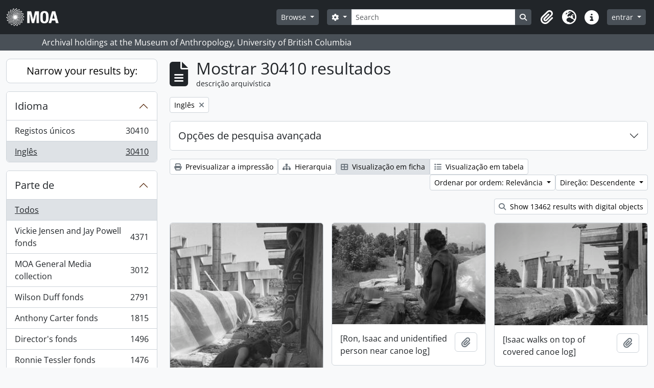

--- FILE ---
content_type: text/html; charset=utf-8
request_url: https://atom.moa.ubc.ca/index.php/informationobject/browse?sortDir=desc&languages=en&sf_culture=pt&view=card&sort=relevance&topLod=0
body_size: 15014
content:
<!DOCTYPE html>
<html lang="pt"
      dir="ltr"
      media="screen">
  <head>
        <script nonce=21a8083f78ba18eee00cfae04226853b async src="https://www.googletagmanager.com/gtag/js?id="></script>
    <script nonce=21a8083f78ba18eee00cfae04226853b>
    window.dataLayer = window.dataLayer || [];
    function gtag(){dataLayer.push(arguments);}
    gtag('js', new Date());
        gtag('config', '');
    </script>
    <meta charset="utf-8">
    <meta name="viewport" content="width=device-width, initial-scale=1">
    <title>Information object browse - Audrey and Harry Hawthorn Library and Archives</title>
                      <link rel="shortcut icon" href="/favicon.ico">
    <script defer src="/dist/js/vendor.bundle.0f9010a8851c963bf1c1.js"></script><script defer src="/dist/js/arDominionB5Plugin.bundle.f35dfa6a8681aaac95aa.js"></script><link href="/dist/css/arDominionB5Plugin.bundle.a287608095b6ba1a60b5.css" rel="stylesheet">
      </head>
  <body class="d-flex flex-column min-vh-100 informationobject browse show-edit-tooltips">
        <div class="visually-hidden-focusable p-3 border-bottom">
  <a class="btn btn-sm btn-secondary" href="#main-column">
    Skip to main content  </a>
</div>




  <style nonce=21a8083f78ba18eee00cfae04226853b>
    #top-bar {
      background-color: #212529 !important;
    }
  </style>
<header id="top-bar" class="navbar navbar-expand-lg navbar-dark d-print-none" role="navigation" aria-label="Main navigation">
  <div class="container-fluid">
          <a class="navbar-brand d-flex flex-wrap flex-lg-nowrap align-items-center py-0 me-0" href="/index.php/" title="Início" rel="home">
                                            <img alt="AtoM logo" class="d-inline-block my-2 me-3" height="35" src="/uploads/r/static/conf/logo.png" />                      </a>
        <button class="navbar-toggler atom-btn-secondary my-2 me-1 px-1" type="button" data-bs-toggle="collapse" data-bs-target="#navbar-content" aria-controls="navbar-content" aria-expanded="false">
      <i 
        class="fas fa-2x fa-fw fa-bars" 
        data-bs-toggle="tooltip"
        data-bs-placement="bottom"
        title="Toggle navigation"
        aria-hidden="true">
      </i>
      <span class="visually-hidden">Toggle navigation</span>
    </button>
    <div class="collapse navbar-collapse flex-wrap justify-content-end me-1" id="navbar-content">
      <div class="d-flex flex-wrap flex-lg-nowrap flex-grow-1">
        <div class="dropdown my-2 me-3">
  <button class="btn btn-sm atom-btn-secondary dropdown-toggle" type="button" id="browse-menu" data-bs-toggle="dropdown" aria-expanded="false">
    Browse  </button>
  <ul class="dropdown-menu mt-2" aria-labelledby="browse-menu">
    <li>
      <h6 class="dropdown-header">
        Browse      </h6>
    </li>
                  <li id="node_browseInformationObjects">
          <a class="dropdown-item" href="/index.php/informationobject/browse" title="Archival Descriptions">Archival Descriptions</a>        </li>
                        <li id="node_browseActors">
          <a class="dropdown-item" href="/index.php/actor/browse" title="People/Organizations">People/Organizations</a>        </li>
                        <li id="node_browseSubjects">
          <a class="dropdown-item" href="/index.php/taxonomy/index/id/35" title="Subjects">Subjects</a>        </li>
                        <li id="node_browsePlaces">
          <a class="dropdown-item" href="/index.php/taxonomy/index/id/42" title="Places">Places</a>        </li>
                        <li id="node_browseDigitalObjects">
          <a class="dropdown-item" href="/index.php/informationobject/browse?view=card&amp;onlyMedia=1&amp;topLod=0" title="Digital objects">Digital objects</a>        </li>
            </ul>
</div>
        <form
  id="search-box"
  class="d-flex flex-grow-1 my-2"
  role="search"
  action="/index.php/informationobject/browse">
  <h2 class="visually-hidden">Pesquisar</h2>
  <input type="hidden" name="topLod" value="0">
  <input type="hidden" name="sort" value="relevance">
  <div class="input-group flex-nowrap">
    <button
      id="search-box-options"
      class="btn btn-sm atom-btn-secondary dropdown-toggle"
      type="button"
      data-bs-toggle="dropdown"
      data-bs-auto-close="outside"
      aria-expanded="false">
      <i class="fas fa-cog" aria-hidden="true"></i>
      <span class="visually-hidden">Search options</span>
    </button>
    <div class="dropdown-menu mt-2" aria-labelledby="search-box-options">
            <a class="dropdown-item" href="/index.php/informationobject/browse?showAdvanced=1&topLod=0">
        Pesquisa avançada      </a>
    </div>
    <input
      id="search-box-input"
      class="form-control form-control-sm dropdown-toggle"
      type="search"
      name="query"
      autocomplete="off"
      value=""
      placeholder="Search"
      data-url="/index.php/search/autocomplete"
      data-bs-toggle="dropdown"
      aria-label="Search"
      aria-expanded="false">
    <ul id="search-box-results" class="dropdown-menu mt-2" aria-labelledby="search-box-input"></ul>
    <button class="btn btn-sm atom-btn-secondary" type="submit">
      <i class="fas fa-search" aria-hidden="true"></i>
      <span class="visually-hidden">Search in browse page</span>
    </button>
  </div>
</form>
      </div>
      <div class="d-flex flex-nowrap flex-column flex-lg-row align-items-strech align-items-lg-center">
        <ul class="navbar-nav mx-lg-2">
                    <li class="nav-item dropdown d-flex flex-column">
  <a
    class="nav-link dropdown-toggle d-flex align-items-center p-0"
    href="#"
    id="clipboard-menu"
    role="button"
    data-bs-toggle="dropdown"
    aria-expanded="false"
    data-total-count-label="records added"
    data-alert-close="Fechar"
    data-load-alert-message="Ocorreu um erro ao carregar o conteúdo da área de transferência."
    data-export-alert-message="A área de transferência está vazia para este tipo de entidade."
    data-export-check-url="/index.php/clipboard/exportCheck"
    data-delete-alert-message="Nota: Os itens da área de transferência não inseridos nesta página serão removidos da área de transferência quando a página for atualizada. Poderá re-selecioná-los agora, ou recarregar a página para removê-los completamente. Usando os botões de ordenação ou de pré-visualização de impressão também causará um recarregamento da página - assim, qualquer coisa atualmente desselecionada será perdida!"
                data-show-accessions="0"
    >
    <i
      class="fas fa-2x fa-fw fa-paperclip px-0 px-lg-2 py-2"
      data-bs-toggle="tooltip"
      data-bs-placement="bottom"
      data-bs-custom-class="d-none d-lg-block"
      title="Clipboard"
      aria-hidden="true">
    </i>
    <span class="d-lg-none mx-1" aria-hidden="true">
      Clipboard    </span>
    <span class="visually-hidden">
      Clipboard    </span>
  </a>
  <ul class="dropdown-menu dropdown-menu-end mb-2" aria-labelledby="clipboard-menu">
    <li>
      <h6 class="dropdown-header">
        Clipboard      </h6>
    </li>
    <li class="text-muted text-nowrap px-3 pb-2">
      <span
        id="counts-block"
        data-information-object-label="Archival description count:&nbsp;"
        data-actor-object-label="Authority record count:&nbsp;"
        data-repository-object-label="Archival institution count:&nbsp;"
                >
      </span>
    </li>
                  <li id="node_clearClipboard">
          <a class="dropdown-item" href="/index.php/" title="Clear all selections">Clear all selections</a>        </li>
                        <li id="node_goToClipboard">
          <a class="dropdown-item" href="/index.php/clipboard/view" title="Go to clipboard">Go to clipboard</a>        </li>
                        <li id="node_loadClipboard">
          <a class="dropdown-item" href="/index.php/clipboard/load" title="Load clipboard">Load clipboard</a>        </li>
                        <li id="node_saveClipboard">
          <a class="dropdown-item" href="/index.php/clipboard/save" title="Save clipboard">Save clipboard</a>        </li>
            </ul>
</li>
                      <li class="nav-item dropdown d-flex flex-column">
  <a
    class="nav-link dropdown-toggle d-flex align-items-center p-0"
    href="#"
    id="language-menu"
    role="button"
    data-bs-toggle="dropdown"
    aria-expanded="false">
    <i
      class="fas fa-2x fa-fw fa-globe-europe px-0 px-lg-2 py-2"
      data-bs-toggle="tooltip"
      data-bs-placement="bottom"
      data-bs-custom-class="d-none d-lg-block"
      title="Idioma"
      aria-hidden="true">
    </i>
    <span class="d-lg-none mx-1" aria-hidden="true">
      Idioma    </span>
    <span class="visually-hidden">
      Idioma    </span>  
  </a>
  <ul class="dropdown-menu dropdown-menu-end mb-2" aria-labelledby="language-menu">
    <li>
      <h6 class="dropdown-header">
        Idioma      </h6>
    </li>
          <li>
        <a class="dropdown-item" href="/index.php/informationobject/browse?sf_culture=en&amp;sortDir=desc&amp;languages=en&amp;view=card&amp;sort=relevance&amp;topLod=0" title="English">English</a>      </li>
          <li>
        <a class="dropdown-item" href="/index.php/informationobject/browse?sf_culture=fr&amp;sortDir=desc&amp;languages=en&amp;view=card&amp;sort=relevance&amp;topLod=0" title="Français">Français</a>      </li>
          <li>
        <a class="dropdown-item" href="/index.php/informationobject/browse?sf_culture=es&amp;sortDir=desc&amp;languages=en&amp;view=card&amp;sort=relevance&amp;topLod=0" title="Español">Español</a>      </li>
          <li>
        <a class="dropdown-item" href="/index.php/informationobject/browse?sf_culture=nl&amp;sortDir=desc&amp;languages=en&amp;view=card&amp;sort=relevance&amp;topLod=0" title="Nederlands">Nederlands</a>      </li>
          <li>
        <a class="dropdown-item" href="/index.php/informationobject/browse?sf_culture=pt&amp;sortDir=desc&amp;languages=en&amp;view=card&amp;sort=relevance&amp;topLod=0" title="Português">Português</a>      </li>
      </ul>
</li>
                    <li class="nav-item dropdown d-flex flex-column">
  <a
    class="nav-link dropdown-toggle d-flex align-items-center p-0"
    href="#"
    id="quick-links-menu"
    role="button"
    data-bs-toggle="dropdown"
    aria-expanded="false">
    <i
      class="fas fa-2x fa-fw fa-info-circle px-0 px-lg-2 py-2"
      data-bs-toggle="tooltip"
      data-bs-placement="bottom"
      data-bs-custom-class="d-none d-lg-block"
      title="Ligações rápidas"
      aria-hidden="true">
    </i>
    <span class="d-lg-none mx-1" aria-hidden="true">
      Ligações rápidas    </span> 
    <span class="visually-hidden">
      Ligações rápidas    </span>
  </a>
  <ul class="dropdown-menu dropdown-menu-end mb-2" aria-labelledby="quick-links-menu">
    <li>
      <h6 class="dropdown-header">
        Ligações rápidas      </h6>
    </li>
                  <li id="node_home">
          <a class="dropdown-item" href="/index.php/" title="inicio">inicio</a>        </li>
                        <li id="node_about">
          <a class="dropdown-item" href="/index.php/about" title="sobre">sobre</a>        </li>
                                                      <li id="node_privacy">
          <a class="dropdown-item" href="/index.php/privacy" title="Privacy Policy">Privacy Policy</a>        </li>
            </ul>
</li>
        </ul>
              <div class="dropdown my-2">
    <button class="btn btn-sm atom-btn-secondary dropdown-toggle" type="button" id="user-menu" data-bs-toggle="dropdown" data-bs-auto-close="outside" aria-expanded="false">
      entrar    </button>
    <div class="dropdown-menu dropdown-menu-lg-end mt-2" aria-labelledby="user-menu">
      <div>
        <h6 class="dropdown-header">
          Já possui uma conta?        </h6>
      </div>
      <form class="mx-3 my-2" action="/index.php/user/login" method="post">        <input type="hidden" name="_csrf_token" value="d9a26e1ae2b52e31a062bde0e3363687" id="csrf_token" /><input type="hidden" name="next" value="https://atom.moa.ubc.ca/index.php/informationobject/browse?sortDir=desc&amp;languages=en&amp;sf_culture=pt&amp;view=card&amp;sort=relevance&amp;topLod=0" id="next" />        <div class="mb-3"><label class="form-label" for="email">Email<span aria-hidden="true" class="text-primary ms-1" title="Este campo é obrigatório."><strong>*</strong></span><span class="visually-hidden">Este campo é obrigatório.</span></label><input type="text" name="email" class="form-control-sm form-control" id="email" /></div>        <div class="mb-3"><label class="form-label" for="password">Senha<span aria-hidden="true" class="text-primary ms-1" title="Este campo é obrigatório."><strong>*</strong></span><span class="visually-hidden">Este campo é obrigatório.</span></label><input type="password" name="password" class="form-control-sm form-control" autocomplete="off" id="password" /></div>        <button class="btn btn-sm atom-btn-secondary" type="submit">
          entrar        </button>
      </form>
    </div>
  </div>
      </div>
    </div>
  </div>
</header>

  <div class="bg-secondary text-white d-print-none">
    <div class="container-xl py-1">
      Archival holdings at the Museum of Anthropology, University of British Columbia    </div>
  </div>
    
<div id="wrapper" class="container-xxl pt-3 flex-grow-1">
            <div class="row">
    <div id="sidebar" class="col-md-3">
      
    <h2 class="d-grid">
      <button
        class="btn btn-lg atom-btn-white collapsed text-wrap"
        type="button"
        data-bs-toggle="collapse"
        data-bs-target="#collapse-aggregations"
        aria-expanded="false"
        aria-controls="collapse-aggregations">
        Narrow your results by:      </button>
    </h2>

    <div class="collapse" id="collapse-aggregations">

      
      

<div class="accordion mb-3">
  <div class="accordion-item aggregation">
    <h2 class="accordion-header" id="heading-languages">
      <button
        class="accordion-button"
        type="button"
        data-bs-toggle="collapse"
        data-bs-target="#collapse-languages"
        aria-expanded="true"
        aria-controls="collapse-languages">
        Idioma      </button>
    </h2>
    <div
      id="collapse-languages"
      class="accordion-collapse collapse show list-group list-group-flush"
      aria-labelledby="heading-languages">
      
          
              
        <a class="list-group-item list-group-item-action d-flex justify-content-between align-items-center text-break" href="/index.php/informationobject/browse?sortDir=desc&amp;sf_culture=pt&amp;view=card&amp;sort=relevance&amp;topLod=0" title="Registos únicos, 30410 resultados30410">Registos únicos<span class="visually-hidden">, 30410 resultados</span><span aria-hidden="true" class="ms-3 text-nowrap">30410</span></a>              
        <a class="list-group-item list-group-item-action d-flex justify-content-between align-items-center text-break active text-decoration-underline" href="/index.php/informationobject/browse?languages=en&amp;sortDir=desc&amp;sf_culture=pt&amp;view=card&amp;sort=relevance&amp;topLod=0" title="Inglês, 30410 resultados30410">Inglês<span class="visually-hidden">, 30410 resultados</span><span aria-hidden="true" class="ms-3 text-nowrap">30410</span></a>          </div>
  </div>
</div>

      

<div class="accordion mb-3">
  <div class="accordion-item aggregation">
    <h2 class="accordion-header" id="heading-collection">
      <button
        class="accordion-button collapsed"
        type="button"
        data-bs-toggle="collapse"
        data-bs-target="#collapse-collection"
        aria-expanded="false"
        aria-controls="collapse-collection">
        Parte de       </button>
    </h2>
    <div
      id="collapse-collection"
      class="accordion-collapse collapse list-group list-group-flush"
      aria-labelledby="heading-collection">
      
              <a class="list-group-item list-group-item-action d-flex justify-content-between align-items-center active text-decoration-underline" href="/index.php/informationobject/browse?sortDir=desc&amp;languages=en&amp;sf_culture=pt&amp;view=card&amp;sort=relevance&amp;topLod=0" title="Todos">Todos</a>          
              
        <a class="list-group-item list-group-item-action d-flex justify-content-between align-items-center text-break" href="/index.php/informationobject/browse?collection=353&amp;sortDir=desc&amp;languages=en&amp;sf_culture=pt&amp;view=card&amp;sort=relevance&amp;topLod=0" title="Vickie Jensen and Jay Powell fonds, 4371 resultados4371">Vickie Jensen and Jay Powell fonds<span class="visually-hidden">, 4371 resultados</span><span aria-hidden="true" class="ms-3 text-nowrap">4371</span></a>              
        <a class="list-group-item list-group-item-action d-flex justify-content-between align-items-center text-break" href="/index.php/informationobject/browse?collection=177857&amp;sortDir=desc&amp;languages=en&amp;sf_culture=pt&amp;view=card&amp;sort=relevance&amp;topLod=0" title="MOA General Media collection, 3012 resultados3012">MOA General Media collection<span class="visually-hidden">, 3012 resultados</span><span aria-hidden="true" class="ms-3 text-nowrap">3012</span></a>              
        <a class="list-group-item list-group-item-action d-flex justify-content-between align-items-center text-break" href="/index.php/informationobject/browse?collection=84309&amp;sortDir=desc&amp;languages=en&amp;sf_culture=pt&amp;view=card&amp;sort=relevance&amp;topLod=0" title="Wilson Duff fonds, 2791 resultados2791">Wilson Duff fonds<span class="visually-hidden">, 2791 resultados</span><span aria-hidden="true" class="ms-3 text-nowrap">2791</span></a>              
        <a class="list-group-item list-group-item-action d-flex justify-content-between align-items-center text-break" href="/index.php/informationobject/browse?collection=83388&amp;sortDir=desc&amp;languages=en&amp;sf_culture=pt&amp;view=card&amp;sort=relevance&amp;topLod=0" title="Anthony Carter fonds, 1815 resultados1815">Anthony Carter fonds<span class="visually-hidden">, 1815 resultados</span><span aria-hidden="true" class="ms-3 text-nowrap">1815</span></a>              
        <a class="list-group-item list-group-item-action d-flex justify-content-between align-items-center text-break" href="/index.php/informationobject/browse?collection=104583&amp;sortDir=desc&amp;languages=en&amp;sf_culture=pt&amp;view=card&amp;sort=relevance&amp;topLod=0" title="Director's fonds, 1496 resultados1496">Director's fonds<span class="visually-hidden">, 1496 resultados</span><span aria-hidden="true" class="ms-3 text-nowrap">1496</span></a>              
        <a class="list-group-item list-group-item-action d-flex justify-content-between align-items-center text-break" href="/index.php/informationobject/browse?collection=351&amp;sortDir=desc&amp;languages=en&amp;sf_culture=pt&amp;view=card&amp;sort=relevance&amp;topLod=0" title="Ronnie Tessler fonds, 1476 resultados1476">Ronnie Tessler fonds<span class="visually-hidden">, 1476 resultados</span><span aria-hidden="true" class="ms-3 text-nowrap">1476</span></a>              
        <a class="list-group-item list-group-item-action d-flex justify-content-between align-items-center text-break" href="/index.php/informationobject/browse?collection=61133&amp;sortDir=desc&amp;languages=en&amp;sf_culture=pt&amp;view=card&amp;sort=relevance&amp;topLod=0" title="William McLennan (MOA Curator) fonds, 1170 resultados1170">William McLennan (MOA Curator) fonds<span class="visually-hidden">, 1170 resultados</span><span aria-hidden="true" class="ms-3 text-nowrap">1170</span></a>              
        <a class="list-group-item list-group-item-action d-flex justify-content-between align-items-center text-break" href="/index.php/informationobject/browse?collection=103887&amp;sortDir=desc&amp;languages=en&amp;sf_culture=pt&amp;view=card&amp;sort=relevance&amp;topLod=0" title="Public Programming and Education fonds, 1090 resultados1090">Public Programming and Education fonds<span class="visually-hidden">, 1090 resultados</span><span aria-hidden="true" class="ms-3 text-nowrap">1090</span></a>              
        <a class="list-group-item list-group-item-action d-flex justify-content-between align-items-center text-break" href="/index.php/informationobject/browse?collection=101716&amp;sortDir=desc&amp;languages=en&amp;sf_culture=pt&amp;view=card&amp;sort=relevance&amp;topLod=0" title="Audrey Hawthorn (MOA Curator) fonds, 1069 resultados1069">Audrey Hawthorn (MOA Curator) fonds<span class="visually-hidden">, 1069 resultados</span><span aria-hidden="true" class="ms-3 text-nowrap">1069</span></a>              
        <a class="list-group-item list-group-item-action d-flex justify-content-between align-items-center text-break" href="/index.php/informationobject/browse?collection=350&amp;sortDir=desc&amp;languages=en&amp;sf_culture=pt&amp;view=card&amp;sort=relevance&amp;topLod=0" title="Elizabeth Johnson fonds, 868 resultados868">Elizabeth Johnson fonds<span class="visually-hidden">, 868 resultados</span><span aria-hidden="true" class="ms-3 text-nowrap">868</span></a>          </div>
  </div>
</div>

      
      

<div class="accordion mb-3">
  <div class="accordion-item aggregation">
    <h2 class="accordion-header" id="heading-creators">
      <button
        class="accordion-button collapsed"
        type="button"
        data-bs-toggle="collapse"
        data-bs-target="#collapse-creators"
        aria-expanded="false"
        aria-controls="collapse-creators">
        produtor      </button>
    </h2>
    <div
      id="collapse-creators"
      class="accordion-collapse collapse list-group list-group-flush"
      aria-labelledby="heading-creators">
      
              <a class="list-group-item list-group-item-action d-flex justify-content-between align-items-center active text-decoration-underline" href="/index.php/informationobject/browse?sortDir=desc&amp;languages=en&amp;sf_culture=pt&amp;view=card&amp;sort=relevance&amp;topLod=0" title="Todos">Todos</a>          
              
        <a class="list-group-item list-group-item-action d-flex justify-content-between align-items-center text-break" href="/index.php/informationobject/browse?creators=83387&amp;sortDir=desc&amp;languages=en&amp;sf_culture=pt&amp;view=card&amp;sort=relevance&amp;topLod=0" title="Anthony Carter, 1716 resultados1716">Anthony Carter<span class="visually-hidden">, 1716 resultados</span><span aria-hidden="true" class="ms-3 text-nowrap">1716</span></a>              
        <a class="list-group-item list-group-item-action d-flex justify-content-between align-items-center text-break" href="/index.php/informationobject/browse?creators=344&amp;sortDir=desc&amp;languages=en&amp;sf_culture=pt&amp;view=card&amp;sort=relevance&amp;topLod=0" title="Fred Ryckman, 116 resultados116">Fred Ryckman<span class="visually-hidden">, 116 resultados</span><span aria-hidden="true" class="ms-3 text-nowrap">116</span></a>              
        <a class="list-group-item list-group-item-action d-flex justify-content-between align-items-center text-break" href="/index.php/informationobject/browse?creators=101825&amp;sortDir=desc&amp;languages=en&amp;sf_culture=pt&amp;view=card&amp;sort=relevance&amp;topLod=0" title="Houston (family), 80 resultados80">Houston (family)<span class="visually-hidden">, 80 resultados</span><span aria-hidden="true" class="ms-3 text-nowrap">80</span></a>              
        <a class="list-group-item list-group-item-action d-flex justify-content-between align-items-center text-break" href="/index.php/informationobject/browse?creators=102898&amp;sortDir=desc&amp;languages=en&amp;sf_culture=pt&amp;view=card&amp;sort=relevance&amp;topLod=0" title="Elizabeth Lominska Johnson, 80 resultados80">Elizabeth Lominska Johnson<span class="visually-hidden">, 80 resultados</span><span aria-hidden="true" class="ms-3 text-nowrap">80</span></a>              
        <a class="list-group-item list-group-item-action d-flex justify-content-between align-items-center text-break" href="/index.php/informationobject/browse?creators=102711&amp;sortDir=desc&amp;languages=en&amp;sf_culture=pt&amp;view=card&amp;sort=relevance&amp;topLod=0" title="William Carr, 75 resultados75">William Carr<span class="visually-hidden">, 75 resultados</span><span aria-hidden="true" class="ms-3 text-nowrap">75</span></a>              
        <a class="list-group-item list-group-item-action d-flex justify-content-between align-items-center text-break" href="/index.php/informationobject/browse?creators=328&amp;sortDir=desc&amp;languages=en&amp;sf_culture=pt&amp;view=card&amp;sort=relevance&amp;topLod=0" title="A.F.R. Wollaston, 68 resultados68">A.F.R. Wollaston<span class="visually-hidden">, 68 resultados</span><span aria-hidden="true" class="ms-3 text-nowrap">68</span></a>              
        <a class="list-group-item list-group-item-action d-flex justify-content-between align-items-center text-break" href="/index.php/informationobject/browse?creators=101573&amp;sortDir=desc&amp;languages=en&amp;sf_culture=pt&amp;view=card&amp;sort=relevance&amp;topLod=0" title="Bob Kingsmill, 64 resultados64">Bob Kingsmill<span class="visually-hidden">, 64 resultados</span><span aria-hidden="true" class="ms-3 text-nowrap">64</span></a>              
        <a class="list-group-item list-group-item-action d-flex justify-content-between align-items-center text-break" href="/index.php/informationobject/browse?creators=102600&amp;sortDir=desc&amp;languages=en&amp;sf_culture=pt&amp;view=card&amp;sort=relevance&amp;topLod=0" title="Mildred Laurie, 61 resultados61">Mildred Laurie<span class="visually-hidden">, 61 resultados</span><span aria-hidden="true" class="ms-3 text-nowrap">61</span></a>              
        <a class="list-group-item list-group-item-action d-flex justify-content-between align-items-center text-break" href="/index.php/informationobject/browse?creators=103804&amp;sortDir=desc&amp;languages=en&amp;sf_culture=pt&amp;view=card&amp;sort=relevance&amp;topLod=0" title="Asia-Pacific Economic Cooperation (APEC), 55 resultados55">Asia-Pacific Economic Cooperation (APEC)<span class="visually-hidden">, 55 resultados</span><span aria-hidden="true" class="ms-3 text-nowrap">55</span></a>              
        <a class="list-group-item list-group-item-action d-flex justify-content-between align-items-center text-break" href="/index.php/informationobject/browse?creators=84025&amp;sortDir=desc&amp;languages=en&amp;sf_culture=pt&amp;view=card&amp;sort=relevance&amp;topLod=0" title="David Cunningham, 51 resultados51">David Cunningham<span class="visually-hidden">, 51 resultados</span><span aria-hidden="true" class="ms-3 text-nowrap">51</span></a>          </div>
  </div>
</div>

      

<div class="accordion mb-3">
  <div class="accordion-item aggregation">
    <h2 class="accordion-header" id="heading-names">
      <button
        class="accordion-button collapsed"
        type="button"
        data-bs-toggle="collapse"
        data-bs-target="#collapse-names"
        aria-expanded="false"
        aria-controls="collapse-names">
        nome      </button>
    </h2>
    <div
      id="collapse-names"
      class="accordion-collapse collapse list-group list-group-flush"
      aria-labelledby="heading-names">
      
              <a class="list-group-item list-group-item-action d-flex justify-content-between align-items-center active text-decoration-underline" href="/index.php/informationobject/browse?sortDir=desc&amp;languages=en&amp;sf_culture=pt&amp;view=card&amp;sort=relevance&amp;topLod=0" title="Todos">Todos</a>          
              
        <a class="list-group-item list-group-item-action d-flex justify-content-between align-items-center text-break" href="/index.php/informationobject/browse?names=87343&amp;sortDir=desc&amp;languages=en&amp;sf_culture=pt&amp;view=card&amp;sort=relevance&amp;topLod=0" title="Native Education College, 2780 resultados2780">Native Education College<span class="visually-hidden">, 2780 resultados</span><span aria-hidden="true" class="ms-3 text-nowrap">2780</span></a>              
        <a class="list-group-item list-group-item-action d-flex justify-content-between align-items-center text-break" href="/index.php/informationobject/browse?names=86934&amp;sortDir=desc&amp;languages=en&amp;sf_culture=pt&amp;view=card&amp;sort=relevance&amp;topLod=0" title="Norman Tait, 2293 resultados2293">Norman Tait<span class="visually-hidden">, 2293 resultados</span><span aria-hidden="true" class="ms-3 text-nowrap">2293</span></a>              
        <a class="list-group-item list-group-item-action d-flex justify-content-between align-items-center text-break" href="/index.php/informationobject/browse?names=90331&amp;sortDir=desc&amp;languages=en&amp;sf_culture=pt&amp;view=card&amp;sort=relevance&amp;topLod=0" title="Isaac Tait, 2123 resultados2123">Isaac Tait<span class="visually-hidden">, 2123 resultados</span><span aria-hidden="true" class="ms-3 text-nowrap">2123</span></a>              
        <a class="list-group-item list-group-item-action d-flex justify-content-between align-items-center text-break" href="/index.php/informationobject/browse?names=90330&amp;sortDir=desc&amp;languages=en&amp;sf_culture=pt&amp;view=card&amp;sort=relevance&amp;topLod=0" title="Wayne Young, 2120 resultados2120">Wayne Young<span class="visually-hidden">, 2120 resultados</span><span aria-hidden="true" class="ms-3 text-nowrap">2120</span></a>              
        <a class="list-group-item list-group-item-action d-flex justify-content-between align-items-center text-break" href="/index.php/informationobject/browse?names=90332&amp;sortDir=desc&amp;languages=en&amp;sf_culture=pt&amp;view=card&amp;sort=relevance&amp;topLod=0" title="Robert (Chip) Tait, 2120 resultados2120">Robert (Chip) Tait<span class="visually-hidden">, 2120 resultados</span><span aria-hidden="true" class="ms-3 text-nowrap">2120</span></a>              
        <a class="list-group-item list-group-item-action d-flex justify-content-between align-items-center text-break" href="/index.php/informationobject/browse?names=96045&amp;sortDir=desc&amp;languages=en&amp;sf_culture=pt&amp;view=card&amp;sort=relevance&amp;topLod=0" title="Harry (Hammy) Martin, 1980 resultados1980">Harry (Hammy) Martin<span class="visually-hidden">, 1980 resultados</span><span aria-hidden="true" class="ms-3 text-nowrap">1980</span></a>              
        <a class="list-group-item list-group-item-action d-flex justify-content-between align-items-center text-break" href="/index.php/informationobject/browse?names=81578&amp;sortDir=desc&amp;languages=en&amp;sf_culture=pt&amp;view=card&amp;sort=relevance&amp;topLod=0" title="Doug Cranmer, 245 resultados245">Doug Cranmer<span class="visually-hidden">, 245 resultados</span><span aria-hidden="true" class="ms-3 text-nowrap">245</span></a>              
        <a class="list-group-item list-group-item-action d-flex justify-content-between align-items-center text-break" href="/index.php/informationobject/browse?names=177360&amp;sortDir=desc&amp;languages=en&amp;sf_culture=pt&amp;view=card&amp;sort=relevance&amp;topLod=0" title="Mungo Martin, 159 resultados159">Mungo Martin<span class="visually-hidden">, 159 resultados</span><span aria-hidden="true" class="ms-3 text-nowrap">159</span></a>              
        <a class="list-group-item list-group-item-action d-flex justify-content-between align-items-center text-break" href="/index.php/informationobject/browse?names=81598&amp;sortDir=desc&amp;languages=en&amp;sf_culture=pt&amp;view=card&amp;sort=relevance&amp;topLod=0" title="Robert Davidson, 139 resultados139">Robert Davidson<span class="visually-hidden">, 139 resultados</span><span aria-hidden="true" class="ms-3 text-nowrap">139</span></a>              
        <a class="list-group-item list-group-item-action d-flex justify-content-between align-items-center text-break" href="/index.php/informationobject/browse?names=61426&amp;sortDir=desc&amp;languages=en&amp;sf_culture=pt&amp;view=card&amp;sort=relevance&amp;topLod=0" title="Bill Reid, 132 resultados132">Bill Reid<span class="visually-hidden">, 132 resultados</span><span aria-hidden="true" class="ms-3 text-nowrap">132</span></a>          </div>
  </div>
</div>

      

<div class="accordion mb-3">
  <div class="accordion-item aggregation">
    <h2 class="accordion-header" id="heading-places">
      <button
        class="accordion-button collapsed"
        type="button"
        data-bs-toggle="collapse"
        data-bs-target="#collapse-places"
        aria-expanded="false"
        aria-controls="collapse-places">
        local      </button>
    </h2>
    <div
      id="collapse-places"
      class="accordion-collapse collapse list-group list-group-flush"
      aria-labelledby="heading-places">
      
              <a class="list-group-item list-group-item-action d-flex justify-content-between align-items-center active text-decoration-underline" href="/index.php/informationobject/browse?sortDir=desc&amp;languages=en&amp;sf_culture=pt&amp;view=card&amp;sort=relevance&amp;topLod=0" title="Todos">Todos</a>          
              
        <a class="list-group-item list-group-item-action d-flex justify-content-between align-items-center text-break" href="/index.php/informationobject/browse?places=416259&amp;sortDir=desc&amp;languages=en&amp;sf_culture=pt&amp;view=card&amp;sort=relevance&amp;topLod=0" title="North America, 4960 resultados4960">North America<span class="visually-hidden">, 4960 resultados</span><span aria-hidden="true" class="ms-3 text-nowrap">4960</span></a>              
        <a class="list-group-item list-group-item-action d-flex justify-content-between align-items-center text-break" href="/index.php/informationobject/browse?places=76827&amp;sortDir=desc&amp;languages=en&amp;sf_culture=pt&amp;view=card&amp;sort=relevance&amp;topLod=0" title="Canada, 4893 resultados4893">Canada<span class="visually-hidden">, 4893 resultados</span><span aria-hidden="true" class="ms-3 text-nowrap">4893</span></a>              
        <a class="list-group-item list-group-item-action d-flex justify-content-between align-items-center text-break" href="/index.php/informationobject/browse?places=76825&amp;sortDir=desc&amp;languages=en&amp;sf_culture=pt&amp;view=card&amp;sort=relevance&amp;topLod=0" title="British Columbia, 3799 resultados3799">British Columbia<span class="visually-hidden">, 3799 resultados</span><span aria-hidden="true" class="ms-3 text-nowrap">3799</span></a>              
        <a class="list-group-item list-group-item-action d-flex justify-content-between align-items-center text-break" href="/index.php/informationobject/browse?places=228&amp;sortDir=desc&amp;languages=en&amp;sf_culture=pt&amp;view=card&amp;sort=relevance&amp;topLod=0" title="Vancouver, 1091 resultados1091">Vancouver<span class="visually-hidden">, 1091 resultados</span><span aria-hidden="true" class="ms-3 text-nowrap">1091</span></a>              
        <a class="list-group-item list-group-item-action d-flex justify-content-between align-items-center text-break" href="/index.php/informationobject/browse?places=155543&amp;sortDir=desc&amp;languages=en&amp;sf_culture=pt&amp;view=card&amp;sort=relevance&amp;topLod=0" title="Québec, 945 resultados945">Québec<span class="visually-hidden">, 945 resultados</span><span aria-hidden="true" class="ms-3 text-nowrap">945</span></a>              
        <a class="list-group-item list-group-item-action d-flex justify-content-between align-items-center text-break" href="/index.php/informationobject/browse?places=155544&amp;sortDir=desc&amp;languages=en&amp;sf_culture=pt&amp;view=card&amp;sort=relevance&amp;topLod=0" title="Montréal, 934 resultados934">Montréal<span class="visually-hidden">, 934 resultados</span><span aria-hidden="true" class="ms-3 text-nowrap">934</span></a>              
        <a class="list-group-item list-group-item-action d-flex justify-content-between align-items-center text-break" href="/index.php/informationobject/browse?places=82596&amp;sortDir=desc&amp;languages=en&amp;sf_culture=pt&amp;view=card&amp;sort=relevance&amp;topLod=0" title="Alert Bay, 642 resultados642">Alert Bay<span class="visually-hidden">, 642 resultados</span><span aria-hidden="true" class="ms-3 text-nowrap">642</span></a>              
        <a class="list-group-item list-group-item-action d-flex justify-content-between align-items-center text-break" href="/index.php/informationobject/browse?places=78201&amp;sortDir=desc&amp;languages=en&amp;sf_culture=pt&amp;view=card&amp;sort=relevance&amp;topLod=0" title="Haida Gwaii, 435 resultados435">Haida Gwaii<span class="visually-hidden">, 435 resultados</span><span aria-hidden="true" class="ms-3 text-nowrap">435</span></a>              
        <a class="list-group-item list-group-item-action d-flex justify-content-between align-items-center text-break" href="/index.php/informationobject/browse?places=416246&amp;sortDir=desc&amp;languages=en&amp;sf_culture=pt&amp;view=card&amp;sort=relevance&amp;topLod=0" title="Asia, 361 resultados361">Asia<span class="visually-hidden">, 361 resultados</span><span aria-hidden="true" class="ms-3 text-nowrap">361</span></a>              
        <a class="list-group-item list-group-item-action d-flex justify-content-between align-items-center text-break" href="/index.php/informationobject/browse?places=101744&amp;sortDir=desc&amp;languages=en&amp;sf_culture=pt&amp;view=card&amp;sort=relevance&amp;topLod=0" title="Vancouver Island, 269 resultados269">Vancouver Island<span class="visually-hidden">, 269 resultados</span><span aria-hidden="true" class="ms-3 text-nowrap">269</span></a>          </div>
  </div>
</div>

      

<div class="accordion mb-3">
  <div class="accordion-item aggregation">
    <h2 class="accordion-header" id="heading-subjects">
      <button
        class="accordion-button collapsed"
        type="button"
        data-bs-toggle="collapse"
        data-bs-target="#collapse-subjects"
        aria-expanded="false"
        aria-controls="collapse-subjects">
        assunto      </button>
    </h2>
    <div
      id="collapse-subjects"
      class="accordion-collapse collapse list-group list-group-flush"
      aria-labelledby="heading-subjects">
      
              <a class="list-group-item list-group-item-action d-flex justify-content-between align-items-center active text-decoration-underline" href="/index.php/informationobject/browse?sortDir=desc&amp;languages=en&amp;sf_culture=pt&amp;view=card&amp;sort=relevance&amp;topLod=0" title="Todos">Todos</a>          
              
        <a class="list-group-item list-group-item-action d-flex justify-content-between align-items-center text-break" href="/index.php/informationobject/browse?subjects=156577&amp;sortDir=desc&amp;languages=en&amp;sf_culture=pt&amp;view=card&amp;sort=relevance&amp;topLod=0" title="Museum of Anthropology, 3030 resultados3030">Museum of Anthropology<span class="visually-hidden">, 3030 resultados</span><span aria-hidden="true" class="ms-3 text-nowrap">3030</span></a>              
        <a class="list-group-item list-group-item-action d-flex justify-content-between align-items-center text-break" href="/index.php/informationobject/browse?subjects=81594&amp;sortDir=desc&amp;languages=en&amp;sf_culture=pt&amp;view=card&amp;sort=relevance&amp;topLod=0" title="Museum exhibitions, 2474 resultados2474">Museum exhibitions<span class="visually-hidden">, 2474 resultados</span><span aria-hidden="true" class="ms-3 text-nowrap">2474</span></a>              
        <a class="list-group-item list-group-item-action d-flex justify-content-between align-items-center text-break" href="/index.php/informationobject/browse?subjects=83357&amp;sortDir=desc&amp;languages=en&amp;sf_culture=pt&amp;view=card&amp;sort=relevance&amp;topLod=0" title="Cultural groups, 2243 resultados2243">Cultural groups<span class="visually-hidden">, 2243 resultados</span><span aria-hidden="true" class="ms-3 text-nowrap">2243</span></a>              
        <a class="list-group-item list-group-item-action d-flex justify-content-between align-items-center text-break" href="/index.php/informationobject/browse?subjects=81660&amp;sortDir=desc&amp;languages=en&amp;sf_culture=pt&amp;view=card&amp;sort=relevance&amp;topLod=0" title="First Nations, 2157 resultados2157">First Nations<span class="visually-hidden">, 2157 resultados</span><span aria-hidden="true" class="ms-3 text-nowrap">2157</span></a>              
        <a class="list-group-item list-group-item-action d-flex justify-content-between align-items-center text-break" href="/index.php/informationobject/browse?subjects=81340&amp;sortDir=desc&amp;languages=en&amp;sf_culture=pt&amp;view=card&amp;sort=relevance&amp;topLod=0" title="Carving, 1530 resultados1530">Carving<span class="visually-hidden">, 1530 resultados</span><span aria-hidden="true" class="ms-3 text-nowrap">1530</span></a>              
        <a class="list-group-item list-group-item-action d-flex justify-content-between align-items-center text-break" href="/index.php/informationobject/browse?subjects=132897&amp;sortDir=desc&amp;languages=en&amp;sf_culture=pt&amp;view=card&amp;sort=relevance&amp;topLod=0" title="Totem poles, 1429 resultados1429">Totem poles<span class="visually-hidden">, 1429 resultados</span><span aria-hidden="true" class="ms-3 text-nowrap">1429</span></a>              
        <a class="list-group-item list-group-item-action d-flex justify-content-between align-items-center text-break" href="/index.php/informationobject/browse?subjects=351098&amp;sortDir=desc&amp;languages=en&amp;sf_culture=pt&amp;view=card&amp;sort=relevance&amp;topLod=0" title="Man and His World, 817 resultados817">Man and His World<span class="visually-hidden">, 817 resultados</span><span aria-hidden="true" class="ms-3 text-nowrap">817</span></a>              
        <a class="list-group-item list-group-item-action d-flex justify-content-between align-items-center text-break" href="/index.php/informationobject/browse?subjects=82398&amp;sortDir=desc&amp;languages=en&amp;sf_culture=pt&amp;view=card&amp;sort=relevance&amp;topLod=0" title="Kwakwa̱ka̱ʼwakw, 767 resultados767">Kwakwa̱ka̱ʼwakw<span class="visually-hidden">, 767 resultados</span><span aria-hidden="true" class="ms-3 text-nowrap">767</span></a>              
        <a class="list-group-item list-group-item-action d-flex justify-content-between align-items-center text-break" href="/index.php/informationobject/browse?subjects=77248&amp;sortDir=desc&amp;languages=en&amp;sf_culture=pt&amp;view=card&amp;sort=relevance&amp;topLod=0" title="Material Culture, 722 resultados722">Material Culture<span class="visually-hidden">, 722 resultados</span><span aria-hidden="true" class="ms-3 text-nowrap">722</span></a>              
        <a class="list-group-item list-group-item-action d-flex justify-content-between align-items-center text-break" href="/index.php/informationobject/browse?subjects=80127&amp;sortDir=desc&amp;languages=en&amp;sf_culture=pt&amp;view=card&amp;sort=relevance&amp;topLod=0" title="Building Structures, 584 resultados584">Building Structures<span class="visually-hidden">, 584 resultados</span><span aria-hidden="true" class="ms-3 text-nowrap">584</span></a>          </div>
  </div>
</div>

      

<div class="accordion mb-3">
  <div class="accordion-item aggregation">
    <h2 class="accordion-header" id="heading-genres">
      <button
        class="accordion-button collapsed"
        type="button"
        data-bs-toggle="collapse"
        data-bs-target="#collapse-genres"
        aria-expanded="false"
        aria-controls="collapse-genres">
        Genre      </button>
    </h2>
    <div
      id="collapse-genres"
      class="accordion-collapse collapse list-group list-group-flush"
      aria-labelledby="heading-genres">
      
              <a class="list-group-item list-group-item-action d-flex justify-content-between align-items-center active text-decoration-underline" href="/index.php/informationobject/browse?sortDir=desc&amp;languages=en&amp;sf_culture=pt&amp;view=card&amp;sort=relevance&amp;topLod=0" title="Todos">Todos</a>          
              
        <a class="list-group-item list-group-item-action d-flex justify-content-between align-items-center text-break" href="/index.php/informationobject/browse?genres=108693&amp;sortDir=desc&amp;languages=en&amp;sf_culture=pt&amp;view=card&amp;sort=relevance&amp;topLod=0" title="Photographs, 4 resultados4">Photographs<span class="visually-hidden">, 4 resultados</span><span aria-hidden="true" class="ms-3 text-nowrap">4</span></a>              
        <a class="list-group-item list-group-item-action d-flex justify-content-between align-items-center text-break" href="/index.php/informationobject/browse?genres=108671&amp;sortDir=desc&amp;languages=en&amp;sf_culture=pt&amp;view=card&amp;sort=relevance&amp;topLod=0" title="Clippings, 1 resultados1">Clippings<span class="visually-hidden">, 1 resultados</span><span aria-hidden="true" class="ms-3 text-nowrap">1</span></a>              
        <a class="list-group-item list-group-item-action d-flex justify-content-between align-items-center text-break" href="/index.php/informationobject/browse?genres=108699&amp;sortDir=desc&amp;languages=en&amp;sf_culture=pt&amp;view=card&amp;sort=relevance&amp;topLod=0" title="Prints, 1 resultados1">Prints<span class="visually-hidden">, 1 resultados</span><span aria-hidden="true" class="ms-3 text-nowrap">1</span></a>          </div>
  </div>
</div>

      

<div class="accordion mb-3">
  <div class="accordion-item aggregation">
    <h2 class="accordion-header" id="heading-levels">
      <button
        class="accordion-button collapsed"
        type="button"
        data-bs-toggle="collapse"
        data-bs-target="#collapse-levels"
        aria-expanded="false"
        aria-controls="collapse-levels">
        Nível de descrição      </button>
    </h2>
    <div
      id="collapse-levels"
      class="accordion-collapse collapse list-group list-group-flush"
      aria-labelledby="heading-levels">
      
              <a class="list-group-item list-group-item-action d-flex justify-content-between align-items-center active text-decoration-underline" href="/index.php/informationobject/browse?sortDir=desc&amp;languages=en&amp;sf_culture=pt&amp;view=card&amp;sort=relevance&amp;topLod=0" title="Todos">Todos</a>          
              
        <a class="list-group-item list-group-item-action d-flex justify-content-between align-items-center text-break" href="/index.php/informationobject/browse?levels=199&amp;sortDir=desc&amp;languages=en&amp;sf_culture=pt&amp;view=card&amp;sort=relevance&amp;topLod=0" title="Item, 13984 resultados13984">Item<span class="visually-hidden">, 13984 resultados</span><span aria-hidden="true" class="ms-3 text-nowrap">13984</span></a>              
        <a class="list-group-item list-group-item-action d-flex justify-content-between align-items-center text-break" href="/index.php/informationobject/browse?levels=198&amp;sortDir=desc&amp;languages=en&amp;sf_culture=pt&amp;view=card&amp;sort=relevance&amp;topLod=0" title="Dossiê, 13591 resultados13591">Dossiê<span class="visually-hidden">, 13591 resultados</span><span aria-hidden="true" class="ms-3 text-nowrap">13591</span></a>              
        <a class="list-group-item list-group-item-action d-flex justify-content-between align-items-center text-break" href="/index.php/informationobject/browse?levels=61480&amp;sortDir=desc&amp;languages=en&amp;sf_culture=pt&amp;view=card&amp;sort=relevance&amp;topLod=0" title="Part, 1423 resultados1423">Part<span class="visually-hidden">, 1423 resultados</span><span aria-hidden="true" class="ms-3 text-nowrap">1423</span></a>              
        <a class="list-group-item list-group-item-action d-flex justify-content-between align-items-center text-break" href="/index.php/informationobject/browse?levels=398608&amp;sortDir=desc&amp;languages=en&amp;sf_culture=pt&amp;view=card&amp;sort=relevance&amp;topLod=0" title="Sub-séries, 859 resultados859">Sub-séries<span class="visually-hidden">, 859 resultados</span><span aria-hidden="true" class="ms-3 text-nowrap">859</span></a>              
        <a class="list-group-item list-group-item-action d-flex justify-content-between align-items-center text-break" href="/index.php/informationobject/browse?levels=398607&amp;sortDir=desc&amp;languages=en&amp;sf_culture=pt&amp;view=card&amp;sort=relevance&amp;topLod=0" title="Séries, 312 resultados312">Séries<span class="visually-hidden">, 312 resultados</span><span aria-hidden="true" class="ms-3 text-nowrap">312</span></a>              
        <a class="list-group-item list-group-item-action d-flex justify-content-between align-items-center text-break" href="/index.php/informationobject/browse?levels=398604&amp;sortDir=desc&amp;languages=en&amp;sf_culture=pt&amp;view=card&amp;sort=relevance&amp;topLod=0" title="Fundo, 123 resultados123">Fundo<span class="visually-hidden">, 123 resultados</span><span aria-hidden="true" class="ms-3 text-nowrap">123</span></a>              
        <a class="list-group-item list-group-item-action d-flex justify-content-between align-items-center text-break" href="/index.php/informationobject/browse?levels=78045&amp;sortDir=desc&amp;languages=en&amp;sf_culture=pt&amp;view=card&amp;sort=relevance&amp;topLod=0" title="Sub subseries, 39 resultados39">Sub subseries<span class="visually-hidden">, 39 resultados</span><span aria-hidden="true" class="ms-3 text-nowrap">39</span></a>              
        <a class="list-group-item list-group-item-action d-flex justify-content-between align-items-center text-break" href="/index.php/informationobject/browse?levels=398606&amp;sortDir=desc&amp;languages=en&amp;sf_culture=pt&amp;view=card&amp;sort=relevance&amp;topLod=0" title="Coleção, 32 resultados32">Coleção<span class="visually-hidden">, 32 resultados</span><span aria-hidden="true" class="ms-3 text-nowrap">32</span></a>              
        <a class="list-group-item list-group-item-action d-flex justify-content-between align-items-center text-break" href="/index.php/informationobject/browse?levels=82909&amp;sortDir=desc&amp;languages=en&amp;sf_culture=pt&amp;view=card&amp;sort=relevance&amp;topLod=0" title="Folder, 10 resultados10">Folder<span class="visually-hidden">, 10 resultados</span><span aria-hidden="true" class="ms-3 text-nowrap">10</span></a>              
        <a class="list-group-item list-group-item-action d-flex justify-content-between align-items-center text-break" href="/index.php/informationobject/browse?levels=398605&amp;sortDir=desc&amp;languages=en&amp;sf_culture=pt&amp;view=card&amp;sort=relevance&amp;topLod=0" title="Sub-fundo, 2 resultados2">Sub-fundo<span class="visually-hidden">, 2 resultados</span><span aria-hidden="true" class="ms-3 text-nowrap">2</span></a>          </div>
  </div>
</div>

      

<div class="accordion mb-3">
  <div class="accordion-item aggregation">
    <h2 class="accordion-header" id="heading-mediatypes">
      <button
        class="accordion-button collapsed"
        type="button"
        data-bs-toggle="collapse"
        data-bs-target="#collapse-mediatypes"
        aria-expanded="false"
        aria-controls="collapse-mediatypes">
        tipo de mídia      </button>
    </h2>
    <div
      id="collapse-mediatypes"
      class="accordion-collapse collapse list-group list-group-flush"
      aria-labelledby="heading-mediatypes">
      
              <a class="list-group-item list-group-item-action d-flex justify-content-between align-items-center active text-decoration-underline" href="/index.php/informationobject/browse?sortDir=desc&amp;languages=en&amp;sf_culture=pt&amp;view=card&amp;sort=relevance&amp;topLod=0" title="Todos">Todos</a>          
              
        <a class="list-group-item list-group-item-action d-flex justify-content-between align-items-center text-break" href="/index.php/informationobject/browse?mediatypes=136&amp;sortDir=desc&amp;languages=en&amp;sf_culture=pt&amp;view=card&amp;sort=relevance&amp;topLod=0" title="Imagem, 11935 resultados11935">Imagem<span class="visually-hidden">, 11935 resultados</span><span aria-hidden="true" class="ms-3 text-nowrap">11935</span></a>              
        <a class="list-group-item list-group-item-action d-flex justify-content-between align-items-center text-break" href="/index.php/informationobject/browse?mediatypes=137&amp;sortDir=desc&amp;languages=en&amp;sf_culture=pt&amp;view=card&amp;sort=relevance&amp;topLod=0" title="Texto, 1527 resultados1527">Texto<span class="visually-hidden">, 1527 resultados</span><span aria-hidden="true" class="ms-3 text-nowrap">1527</span></a>          </div>
  </div>
</div>

    </div>

      </div>
    <div id="main-column" role="main" class="col-md-9">
        
  <div class="multiline-header d-flex align-items-center mb-3">
    <i class="fas fa-3x fa-file-alt me-3" aria-hidden="true"></i>
    <div class="d-flex flex-column">
      <h1 class="mb-0" aria-describedby="heading-label">
                  Mostrar 30410 resultados              </h1>
      <span class="small" id="heading-label">
        descrição arquivística      </span>
    </div>
  </div>
        <div class="d-flex flex-wrap gap-2">
    
                            <a 
  href="/index.php/informationobject/browse?sortDir=desc&sf_culture=pt&view=card&sort=relevance&topLod=0"
  class="btn btn-sm atom-btn-white align-self-start mw-100 filter-tag d-flex">
  <span class="visually-hidden">
    Remove filter:  </span>
  <span class="text-truncate d-inline-block">
    Inglês  </span>
  <i aria-hidden="true" class="fas fa-times ms-2 align-self-center"></i>
</a>
        </div>

      
  <div class="accordion mb-3 adv-search" role="search">
  <div class="accordion-item">
    <h2 class="accordion-header" id="heading-adv-search">
      <button class="accordion-button collapsed" type="button" data-bs-toggle="collapse" data-bs-target="#collapse-adv-search" aria-expanded="false" aria-controls="collapse-adv-search" data-cy="advanced-search-toggle">
        Opções de pesquisa avançada      </button>
    </h2>
    <div id="collapse-adv-search" class="accordion-collapse collapse" aria-labelledby="heading-adv-search">
      <div class="accordion-body">
        <form name="advanced-search-form" method="get" action="/index.php/informationobject/browse">
                      <input type="hidden" name="languages" value="en"/>
                      <input type="hidden" name="view" value="card"/>
                      <input type="hidden" name="sort" value="relevance"/>
          
          <h5>Procurar resultados com:</h5>

          <div class="criteria mb-4">

            
              
            
            
            <div class="criterion row align-items-center">

              <div class="col-xl-auto mb-3 adv-search-boolean">
                <select class="form-select" name="so0">
                  <option value="and">e</option>
                  <option value="or">ou</option>
                  <option value="not">não</option>
                </select>
              </div>

              <div class="col-xl-auto flex-grow-1 mb-3">
                <input class="form-control" type="text" aria-label="Pesquisar" placeholder="Pesquisar" name="sq0">
              </div>

              <div class="col-xl-auto mb-3 text-center">
                <span class="form-text">em</span>
              </div>

              <div class="col-xl-auto mb-3">
                <select class="form-select" name="sf0">
                                      <option value="">
                      Qualquer campo                    </option>
                                      <option value="title">
                      Título                    </option>
                                      <option value="archivalHistory">
                      História do arquivo                    </option>
                                      <option value="scopeAndContent">
                      Âmbito e conteúdo                    </option>
                                      <option value="extentAndMedium">
                      Dimensão e suporte                    </option>
                                      <option value="subject">
                      Pontos de acesso - Assuntos                    </option>
                                      <option value="name">
                      Pontos de acesso - Nomes                    </option>
                                      <option value="place">
                      Pontos de acesso - Locais                    </option>
                                      <option value="genre">
                      Pontos de acesso de género                    </option>
                                      <option value="identifier">
                      Identificador                    </option>
                                      <option value="referenceCode">
                      Código de referência                    </option>
                                      <option value="digitalObjectTranscript">
                      Texto do objeto digital                    </option>
                                      <option value="creator">
                      Produtor                    </option>
                                      <option value="findingAidTranscript">
                      Texto do instrumento de pesquisa                    </option>
                                      <option value="allExceptFindingAidTranscript">
                      Qualquer campo, exceto encontrar texto de ajuda                    </option>
                                  </select>
              </div>

              <div class="col-xl-auto mb-3">
                <a href="#" class="d-none d-xl-block delete-criterion" aria-label="Excluir critério">
                  <i aria-hidden="true" class="fas fa-times text-muted"></i>
                </a>
                <a href="#" class="d-xl-none delete-criterion btn btn-outline-danger w-100 mb-3">
                  Excluir critério                </a>
              </div>

            </div>

            <div class="add-new-criteria mb-3">
              <a id="add-criterion-dropdown-menu" class="btn atom-btn-white dropdown-toggle" href="#" role="button" data-bs-toggle="dropdown" aria-expanded="false">Adicionar novo critério</a>
              <ul class="dropdown-menu mt-2" aria-labelledby="add-criterion-dropdown-menu">
                <li><a class="dropdown-item" href="#" id="add-criterion-and">E</a></li>
                <li><a class="dropdown-item" href="#" id="add-criterion-or">Ou</a></li>
                <li><a class="dropdown-item" href="#" id="add-criterion-not">Não</a></li>
              </ul>
            </div>

          </div>

          <h5>Limitar resultados:</h5>

          <div class="criteria mb-4">

            
            <div class="mb-3"><label class="form-label" for="collection">Descrição de nível superior</label><select name="collection" class="form-autocomplete form-control" id="collection">

</select><input class="list" type="hidden" value="/index.php/informationobject/autocomplete?parent=1&filterDrafts=1"></div>
          </div>

          <h5>Filtrar os resultados por:</h5>

          <div class="criteria mb-4">

            <div class="row">

              
              <div class="col-md-4">
                <div class="mb-3"><label class="form-label" for="levels">Nível de descrição</label><select name="levels" class="form-select" id="levels">
<option value="" selected="selected"></option>
<option value="398606">Coleção</option>
<option value="198">Dossiê</option>
<option value="82909">Folder</option>
<option value="398604">Fundo</option>
<option value="199">Item</option>
<option value="61480">Part</option>
<option value="398607">Séries</option>
<option value="78045">Sub subseries</option>
<option value="398605">Sub-fundo</option>
<option value="398608">Sub-séries</option>
</select></div>              </div>
              

              <div class="col-md-4">
                <div class="mb-3"><label class="form-label" for="onlyMedia">objeto digital disponível</label><select name="onlyMedia" class="form-select" id="onlyMedia">
<option value="" selected="selected"></option>
<option value="1">Sim</option>
<option value="0">Não</option>
</select></div>              </div>

                              <div class="col-md-4">
                  <div class="mb-3"><label class="form-label" for="findingAidStatus">Instrumento de descrição documental</label><select name="findingAidStatus" class="form-select" id="findingAidStatus">
<option value="" selected="selected"></option>
<option value="yes">Sim</option>
<option value="no">Não</option>
<option value="generated">Gerado</option>
<option value="uploaded">Transferido</option>
</select></div>                </div>
              
            </div>

            <div class="row">

                              <div class="col-md-6">
                  <div class="mb-3"><label class="form-label" for="copyrightStatus">Estado dos direitos de autor</label><select name="copyrightStatus" class="form-select" id="copyrightStatus">
<option value="" selected="selected"></option>
<option value="324">Public domain</option>
<option value="323">Under copyright</option>
<option value="325">Desconhecido</option>
</select></div>                </div>
              
                              <div class="col-md-6">
                  <div class="mb-3"><label class="form-label" for="materialType">Designação geral do material</label><select name="materialType" class="form-select" id="materialType">
<option value="" selected="selected"></option>
<option value="242">Architectural drawing</option>
<option value="243">Cartographic material</option>
<option value="77684">Digital Media</option>
<option value="244">Graphic material</option>
<option value="245">Moving images</option>
<option value="246">Multiple media</option>
<option value="247">Objeto</option>
<option value="248">Philatelic record</option>
<option value="249">Sound recording</option>
<option value="250">Technical drawing</option>
<option value="213602">Textual material</option>
<option value="251">Textual record</option>
</select></div>                </div>
              
              <fieldset class="col-12">
                <legend class="visually-hidden">Top-level description filter</legend>
                <div class="d-grid d-sm-block">
                  <div class="form-check d-inline-block me-2">
                    <input class="form-check-input" type="radio" name="topLod" id="adv-search-top-lod-1" value="1" >
                    <label class="form-check-label" for="adv-search-top-lod-1">Descrições de nível superior</label>
                  </div>
                  <div class="form-check d-inline-block">
                    <input class="form-check-input" type="radio" name="topLod" id="adv-search-top-lod-0" value="0" checked>
                    <label class="form-check-label" for="adv-search-top-lod-0">Todas as descrições</label>
                  </div>
                </div>
              </fieldset>

            </div>

          </div>

          <h5>Filtrar por intervalo de datas:</h5>

          <div class="criteria row mb-2">

            <div class="col-md-4 start-date">
              <div class="mb-3"><label class="form-label" for="startDate">Início</label><input placeholder="YYYY-MM-DD" max="9999-12-31" type="date" name="startDate" class="form-control" id="startDate" /></div>            </div>

            <div class="col-md-4 end-date">
              <div class="mb-3"><label class="form-label" for="endDate">Fim</label><input placeholder="YYYY-MM-DD" max="9999-12-31" type="date" name="endDate" class="form-control" id="endDate" /></div>            </div>

            <fieldset class="col-md-4 date-type">
              <legend class="fs-6">
                <span>Resultados</span>
                <button
                  type="button"
                  class="btn btn-link mb-1"
                  data-bs-toggle="tooltip"
                  data-bs-placement="auto"
                  title='Use these options to specify how the date range returns results. "Exact" means that the start and end dates of descriptions returned must fall entirely within the date range entered. "Overlapping" means that any description whose start or end dates touch or overlap the target date range will be returned.'>
                  <i aria-hidden="true" class="fas fa-question-circle text-muted"></i>
                </button>
              </legend>
              <div class="d-grid d-sm-block">
                <div class="form-check d-inline-block me-2">
                  <input class="form-check-input" type="radio" name="rangeType" id="adv-search-date-range-inclusive" value="inclusive" checked>
                  <label class="form-check-label" for="adv-search-date-range-inclusive">Sobreposição</label>
                </div>
                <div class="form-check d-inline-block">
                  <input class="form-check-input" type="radio" name="rangeType" id="adv-search-date-range-exact" value="exact" >
                  <label class="form-check-label" for="adv-search-date-range-exact">Exato</label>
                </div>
              </div>
            </fieldset>

          </div>

          <ul class="actions mb-1 nav gap-2 justify-content-center">
            <li><input type="button" class="btn atom-btn-outline-light reset" value="Redefinir"></li>
            <li><input type="submit" class="btn atom-btn-outline-light" value="Pesquisar"></li>
          </ul>

        </form>
      </div>
    </div>
  </div>
</div>

  
    <div class="d-flex flex-wrap gap-2 mb-3">
      <a
  class="btn btn-sm atom-btn-white"
  href="/index.php/informationobject/browse?sortDir=desc&languages=en&sf_culture=pt&view=card&sort=relevance&topLod=0&media=print">
  <i class="fas fa-print me-1" aria-hidden="true"></i>
  Previsualizar a impressão</a>

              <a
          class="btn btn-sm atom-btn-white"
          href="/index.php/browse/hierarchy">
          <i class="fas fa-sitemap me-1" aria-hidden="true"></i>
          Hierarquia        </a>
      
      
      <div class="btn-group btn-group-sm" role="group" aria-label="View options">
  <a
    class="btn atom-btn-white text-wrap active"
    aria-current="page"    href="/index.php/informationobject/browse?view=card&sortDir=desc&languages=en&sf_culture=pt&sort=relevance&topLod=0">
    <i class="fas fa-th-large me-1" aria-hidden="true"></i>
    Visualização em ficha  </a>
  <a
    class="btn atom-btn-white text-wrap"
        href="/index.php/informationobject/browse?view=table&sortDir=desc&languages=en&sf_culture=pt&sort=relevance&topLod=0">
    <i class="fas fa-list me-1" aria-hidden="true"></i>
    Visualização em tabela  </a>
</div>

      <div class="d-flex flex-wrap gap-2 ms-auto">
        
<div class="dropdown d-inline-block">
  <button class="btn btn-sm atom-btn-white dropdown-toggle text-wrap" type="button" id="sort-button" data-bs-toggle="dropdown" aria-expanded="false">
    Ordenar por ordem: Relevância  </button>
  <ul class="dropdown-menu dropdown-menu-end mt-2" aria-labelledby="sort-button">
          <li>
        <a
          href="/index.php/informationobject/browse?sort=lastUpdated&sortDir=desc&languages=en&sf_culture=pt&view=card&topLod=0"
          class="dropdown-item">
          Data modificada        </a>
      </li>
          <li>
        <a
          href="/index.php/informationobject/browse?sort=alphabetic&sortDir=desc&languages=en&sf_culture=pt&view=card&topLod=0"
          class="dropdown-item">
          Título        </a>
      </li>
          <li>
        <a
          href="/index.php/informationobject/browse?sort=relevance&sortDir=desc&languages=en&sf_culture=pt&view=card&topLod=0"
          class="dropdown-item active">
          Relevância        </a>
      </li>
          <li>
        <a
          href="/index.php/informationobject/browse?sort=identifier&sortDir=desc&languages=en&sf_culture=pt&view=card&topLod=0"
          class="dropdown-item">
          Identificador        </a>
      </li>
          <li>
        <a
          href="/index.php/informationobject/browse?sort=referenceCode&sortDir=desc&languages=en&sf_culture=pt&view=card&topLod=0"
          class="dropdown-item">
          Código de referência        </a>
      </li>
          <li>
        <a
          href="/index.php/informationobject/browse?sort=startDate&sortDir=desc&languages=en&sf_culture=pt&view=card&topLod=0"
          class="dropdown-item">
          Data de início        </a>
      </li>
          <li>
        <a
          href="/index.php/informationobject/browse?sort=endDate&sortDir=desc&languages=en&sf_culture=pt&view=card&topLod=0"
          class="dropdown-item">
          Data fim        </a>
      </li>
      </ul>
</div>


<div class="dropdown d-inline-block">
  <button class="btn btn-sm atom-btn-white dropdown-toggle text-wrap" type="button" id="sortDir-button" data-bs-toggle="dropdown" aria-expanded="false">
    Direção: Descendente  </button>
  <ul class="dropdown-menu dropdown-menu-end mt-2" aria-labelledby="sortDir-button">
          <li>
        <a
          href="/index.php/informationobject/browse?sortDir=asc&languages=en&sf_culture=pt&view=card&sort=relevance&topLod=0"
          class="dropdown-item">
          Ascendente        </a>
      </li>
          <li>
        <a
          href="/index.php/informationobject/browse?sortDir=desc&languages=en&sf_culture=pt&view=card&sort=relevance&topLod=0"
          class="dropdown-item active">
          Descendente        </a>
      </li>
      </ul>
</div>
      </div>
    </div>

                  <div class="d-flex mb-3">
                              <a
            class="btn btn-sm atom-btn-white ms-auto text-wrap"
            href="/index.php/informationobject/browse?sortDir=desc&languages=en&sf_culture=pt&view=card&sort=relevance&topLod=0&onlyMedia=1">
            <i class="fas fa-search me-1" aria-hidden="true"></i>
            Show 13462 results with digital objects          </a>
        </div>
      
      <div class="row g-3 mb-3 masonry">

    
  <div class="col-sm-6 col-lg-4 masonry-item">
    <div class="card">
                      <a href="/index.php/isaac-notes-measurements-taken-from-model-canoe">
          <img alt="[Isaac notes measurements taken from model canoe]" class="card-img-top" src="/uploads/r/null/e/4/a/e4a0325569bc8a6c59241f87db183fefaee76275505f886e4007905e58119f77/a037140c_142.jpg" />        </a>
      
      <div class="card-body">
        <div class="card-text d-flex align-items-start gap-2">
          <span>[Isaac notes measurements taken from model canoe]</span>
          <button
  class="btn atom-btn-white ms-auto active-primary clipboard d-print-none"
  data-clipboard-slug="isaac-notes-measurements-taken-from-model-canoe"
  data-clipboard-type="informationObject"
  data-tooltip="true"  data-title="Adicionar à área de transferência"
  data-alt-title="Eliminar da área de transferência">
  <i class="fas fa-lg fa-paperclip" aria-hidden="true"></i>
  <span class="visually-hidden">
    Adicionar à área de transferência  </span>
</button>
        </div>
      </div>
    </div>
  </div>
    
  <div class="col-sm-6 col-lg-4 masonry-item">
    <div class="card">
                      <a href="/index.php/ron-isaac-and-unidentified-person-near-canoe-log">
          <img alt="[Ron, Isaac and unidentified person near canoe log]" class="card-img-top" src="/uploads/r/null/7/c/4/7c4a7cd5c78f33bf6fa8b98403dc2116a13625e140170aa6ac123c0d322c7d9a/a037141c_142.jpg" />        </a>
      
      <div class="card-body">
        <div class="card-text d-flex align-items-start gap-2">
          <span>[Ron, Isaac and unidentified person near canoe log]</span>
          <button
  class="btn atom-btn-white ms-auto active-primary clipboard d-print-none"
  data-clipboard-slug="ron-isaac-and-unidentified-person-near-canoe-log"
  data-clipboard-type="informationObject"
  data-tooltip="true"  data-title="Adicionar à área de transferência"
  data-alt-title="Eliminar da área de transferência">
  <i class="fas fa-lg fa-paperclip" aria-hidden="true"></i>
  <span class="visually-hidden">
    Adicionar à área de transferência  </span>
</button>
        </div>
      </div>
    </div>
  </div>
    
  <div class="col-sm-6 col-lg-4 masonry-item">
    <div class="card">
                      <a href="/index.php/isaac-walks-on-top-of-covered-canoe-log-2">
          <img alt="[Isaac walks on top of covered canoe log]" class="card-img-top" src="/uploads/r/null/2/6/a/26a86b752486c1a8088b0e53781f21ee848ea36c39e74b2abbb7f6ab6318afcb/a037145c_142.jpg" />        </a>
      
      <div class="card-body">
        <div class="card-text d-flex align-items-start gap-2">
          <span>[Isaac walks on top of covered canoe log]</span>
          <button
  class="btn atom-btn-white ms-auto active-primary clipboard d-print-none"
  data-clipboard-slug="isaac-walks-on-top-of-covered-canoe-log-2"
  data-clipboard-type="informationObject"
  data-tooltip="true"  data-title="Adicionar à área de transferência"
  data-alt-title="Eliminar da área de transferência">
  <i class="fas fa-lg fa-paperclip" aria-hidden="true"></i>
  <span class="visually-hidden">
    Adicionar à área de transferência  </span>
</button>
        </div>
      </div>
    </div>
  </div>
    
  <div class="col-sm-6 col-lg-4 masonry-item">
    <div class="card">
                      <a href="/index.php/ron-and-unidentified-person-measure-part-of-canoe-log-3">
          <img alt="[Ron and unidentified person measure part of canoe log]" class="card-img-top" src="/uploads/r/null/6/d/3/6d351aff40e080b86a21a1f2e94493e5b887f82a3bf0198ce01044537829f527/a037149c_142.jpg" />        </a>
      
      <div class="card-body">
        <div class="card-text d-flex align-items-start gap-2">
          <span>[Ron and unidentified person measure part of canoe log]</span>
          <button
  class="btn atom-btn-white ms-auto active-primary clipboard d-print-none"
  data-clipboard-slug="ron-and-unidentified-person-measure-part-of-canoe-log-3"
  data-clipboard-type="informationObject"
  data-tooltip="true"  data-title="Adicionar à área de transferência"
  data-alt-title="Eliminar da área de transferência">
  <i class="fas fa-lg fa-paperclip" aria-hidden="true"></i>
  <span class="visually-hidden">
    Adicionar à área de transferência  </span>
</button>
        </div>
      </div>
    </div>
  </div>
    
  <div class="col-sm-6 col-lg-4 masonry-item">
    <div class="card">
                      <a href="/index.php/isaac-prepares-to-pour-water-on-hull">
          <img alt="[Isaac prepares to pour water]" class="card-img-top" src="/uploads/r/null/8/5/8/8583bd690a23ec55212ae4f000c9415b2c0b9e2aef08953c6aa86723934a6ca1/a037154c_142.jpg" />        </a>
      
      <div class="card-body">
        <div class="card-text d-flex align-items-start gap-2">
          <span>[Isaac prepares to pour water]</span>
          <button
  class="btn atom-btn-white ms-auto active-primary clipboard d-print-none"
  data-clipboard-slug="isaac-prepares-to-pour-water-on-hull"
  data-clipboard-type="informationObject"
  data-tooltip="true"  data-title="Adicionar à área de transferência"
  data-alt-title="Eliminar da área de transferência">
  <i class="fas fa-lg fa-paperclip" aria-hidden="true"></i>
  <span class="visually-hidden">
    Adicionar à área de transferência  </span>
</button>
        </div>
      </div>
    </div>
  </div>
    
  <div class="col-sm-6 col-lg-4 masonry-item">
    <div class="card">
                      <a href="/index.php/crew-moves-large-piece-of-wood-3">
          <img alt="[The crew moves a cedar block]" class="card-img-top" src="/uploads/r/null/c/2/c/c2ccb4318cb19328ec77a74def274272b0872923daae10f4c3623163ead38e01/a037161c_142.jpg" />        </a>
      
      <div class="card-body">
        <div class="card-text d-flex align-items-start gap-2">
          <span>[The crew moves a cedar block]</span>
          <button
  class="btn atom-btn-white ms-auto active-primary clipboard d-print-none"
  data-clipboard-slug="crew-moves-large-piece-of-wood-3"
  data-clipboard-type="informationObject"
  data-tooltip="true"  data-title="Adicionar à área de transferência"
  data-alt-title="Eliminar da área de transferência">
  <i class="fas fa-lg fa-paperclip" aria-hidden="true"></i>
  <span class="visually-hidden">
    Adicionar à área de transferência  </span>
</button>
        </div>
      </div>
    </div>
  </div>
    
  <div class="col-sm-6 col-lg-4 masonry-item">
    <div class="card">
                      <a href="/index.php/crew-prepares-to-move-another-piece-of-wood">
          <img alt="[The crew prepares to move another cedar stump]" class="card-img-top" src="/uploads/r/null/5/2/f/52fc50357016832c0064516538974e3907fcc9843b5ef67e8a091a1497f94e1c/a037166c_142.jpg" />        </a>
      
      <div class="card-body">
        <div class="card-text d-flex align-items-start gap-2">
          <span>[The crew prepares to move another cedar stump]</span>
          <button
  class="btn atom-btn-white ms-auto active-primary clipboard d-print-none"
  data-clipboard-slug="crew-prepares-to-move-another-piece-of-wood"
  data-clipboard-type="informationObject"
  data-tooltip="true"  data-title="Adicionar à área de transferência"
  data-alt-title="Eliminar da área de transferência">
  <i class="fas fa-lg fa-paperclip" aria-hidden="true"></i>
  <span class="visually-hidden">
    Adicionar à área de transferência  </span>
</button>
        </div>
      </div>
    </div>
  </div>
    
  <div class="col-sm-6 col-lg-4 masonry-item">
    <div class="card">
                      <a href="/index.php/covered-log">
          <img alt="[Covered log]" class="card-img-top" src="/uploads/r/null/b/4/a/b4a247739f381d96d10fa509be8dfe66d27a2dacd1562d7ee6c2cc87567b508a/a037170c_142.jpg" />        </a>
      
      <div class="card-body">
        <div class="card-text d-flex align-items-start gap-2">
          <span>[Covered log]</span>
          <button
  class="btn atom-btn-white ms-auto active-primary clipboard d-print-none"
  data-clipboard-slug="covered-log"
  data-clipboard-type="informationObject"
  data-tooltip="true"  data-title="Adicionar à área de transferência"
  data-alt-title="Eliminar da área de transferência">
  <i class="fas fa-lg fa-paperclip" aria-hidden="true"></i>
  <span class="visually-hidden">
    Adicionar à área de transferência  </span>
</button>
        </div>
      </div>
    </div>
  </div>
    
  <div class="col-sm-6 col-lg-4 masonry-item">
    <div class="card">
                      <a href="/index.php/isaac-stands-atop-hull">
          <img alt="[Isaac stands atop canoe log]" class="card-img-top" src="/uploads/r/null/f/d/c/fdcab9c07fdcafa7b0676bd78c261f715993386f1db727174b5e689ad7293a61/a037171c_142.jpg" />        </a>
      
      <div class="card-body">
        <div class="card-text d-flex align-items-start gap-2">
          <span>[Isaac stands atop canoe log]</span>
          <button
  class="btn atom-btn-white ms-auto active-primary clipboard d-print-none"
  data-clipboard-slug="isaac-stands-atop-hull"
  data-clipboard-type="informationObject"
  data-tooltip="true"  data-title="Adicionar à área de transferência"
  data-alt-title="Eliminar da área de transferência">
  <i class="fas fa-lg fa-paperclip" aria-hidden="true"></i>
  <span class="visually-hidden">
    Adicionar à área de transferência  </span>
</button>
        </div>
      </div>
    </div>
  </div>
    
  <div class="col-sm-6 col-lg-4 masonry-item">
    <div class="card">
                      <a href="/index.php/isaac-stands-atop-hull-2">
          <img alt="[Isaac stands atop canoe log]" class="card-img-top" src="/uploads/r/null/8/3/3/83343be7318619ec2fc695a38924db703f93fc755c274e2ee827769320391c72/a037172c_142.jpg" />        </a>
      
      <div class="card-body">
        <div class="card-text d-flex align-items-start gap-2">
          <span>[Isaac stands atop canoe log]</span>
          <button
  class="btn atom-btn-white ms-auto active-primary clipboard d-print-none"
  data-clipboard-slug="isaac-stands-atop-hull-2"
  data-clipboard-type="informationObject"
  data-tooltip="true"  data-title="Adicionar à área de transferência"
  data-alt-title="Eliminar da área de transferência">
  <i class="fas fa-lg fa-paperclip" aria-hidden="true"></i>
  <span class="visually-hidden">
    Adicionar à área de transferência  </span>
</button>
        </div>
      </div>
    </div>
  </div>
    
  <div class="col-sm-6 col-lg-4 masonry-item">
    <div class="card">
                      <a href="/index.php/view-of-water-drenched-sections-of-log-2">
          <img alt="[Water drenched sections of log]" class="card-img-top" src="/uploads/r/null/d/2/1/d21b136d085a5965a535e968ffee88c4990db2530eaa5480dab2c7f8804fbbe3/a037176c_142.jpg" />        </a>
      
      <div class="card-body">
        <div class="card-text d-flex align-items-start gap-2">
          <span>[Water drenched sections of log]</span>
          <button
  class="btn atom-btn-white ms-auto active-primary clipboard d-print-none"
  data-clipboard-slug="view-of-water-drenched-sections-of-log-2"
  data-clipboard-type="informationObject"
  data-tooltip="true"  data-title="Adicionar à área de transferência"
  data-alt-title="Eliminar da área de transferência">
  <i class="fas fa-lg fa-paperclip" aria-hidden="true"></i>
  <span class="visually-hidden">
    Adicionar à área de transferência  </span>
</button>
        </div>
      </div>
    </div>
  </div>
    
  <div class="col-sm-6 col-lg-4 masonry-item">
    <div class="card">
                      <a href="/index.php/preparing-to-pour-water">
          <img alt="[Preparing to pour water]" class="card-img-top" src="/uploads/r/null/a/c/5/ac576f3367d555fb869be0b089f1a6f677d1cb00d6c22dbb6a8e7099e540a573/a037181c_142.jpg" />        </a>
      
      <div class="card-body">
        <div class="card-text d-flex align-items-start gap-2">
          <span>[Preparing to pour water]</span>
          <button
  class="btn atom-btn-white ms-auto active-primary clipboard d-print-none"
  data-clipboard-slug="preparing-to-pour-water"
  data-clipboard-type="informationObject"
  data-tooltip="true"  data-title="Adicionar à área de transferência"
  data-alt-title="Eliminar da área de transferência">
  <i class="fas fa-lg fa-paperclip" aria-hidden="true"></i>
  <span class="visually-hidden">
    Adicionar à área de transferência  </span>
</button>
        </div>
      </div>
    </div>
  </div>
    
  <div class="col-sm-6 col-lg-4 masonry-item">
    <div class="card">
                      <a href="/index.php/ron-begins-to-pour-water-over-log">
          <img alt="[Ron begins to pour water over log]" class="card-img-top" src="/uploads/r/null/f/3/3/f33e0f9b71406f1dac94aace21f44b6eba4cd89cde3a9c336efd4dda4ea23dd9/a037183c_142.jpg" />        </a>
      
      <div class="card-body">
        <div class="card-text d-flex align-items-start gap-2">
          <span>[Ron begins to pour water over log]</span>
          <button
  class="btn atom-btn-white ms-auto active-primary clipboard d-print-none"
  data-clipboard-slug="ron-begins-to-pour-water-over-log"
  data-clipboard-type="informationObject"
  data-tooltip="true"  data-title="Adicionar à área de transferência"
  data-alt-title="Eliminar da área de transferência">
  <i class="fas fa-lg fa-paperclip" aria-hidden="true"></i>
  <span class="visually-hidden">
    Adicionar à área de transferência  </span>
</button>
        </div>
      </div>
    </div>
  </div>
    
  <div class="col-sm-6 col-lg-4 masonry-item">
    <div class="card">
                      <a href="/index.php/ron-pauses-water-pouring">
          <img alt="[Ron pauses water pouring]" class="card-img-top" src="/uploads/r/null/2/6/c/26c1b8de88193d17d2591dc0dbd21a7fab3fe1b47156c399f32eca7e26f0e7bd/a037184c_142.jpg" />        </a>
      
      <div class="card-body">
        <div class="card-text d-flex align-items-start gap-2">
          <span>[Ron pauses water pouring]</span>
          <button
  class="btn atom-btn-white ms-auto active-primary clipboard d-print-none"
  data-clipboard-slug="ron-pauses-water-pouring"
  data-clipboard-type="informationObject"
  data-tooltip="true"  data-title="Adicionar à área de transferência"
  data-alt-title="Eliminar da área de transferência">
  <i class="fas fa-lg fa-paperclip" aria-hidden="true"></i>
  <span class="visually-hidden">
    Adicionar à área de transferência  </span>
</button>
        </div>
      </div>
    </div>
  </div>
    
  <div class="col-sm-6 col-lg-4 masonry-item">
    <div class="card">
                      <a href="/index.php/chip-measures-length-of-hull">
          <img alt="[Chip measures length of bow]" class="card-img-top" src="/uploads/r/null/3/8/f/38f93e3419e7d00ff90daa0a695bcc13330414e48ea89ed2413346875e148c42/a037185c_142.jpg" />        </a>
      
      <div class="card-body">
        <div class="card-text d-flex align-items-start gap-2">
          <span>[Chip measures length of bow]</span>
          <button
  class="btn atom-btn-white ms-auto active-primary clipboard d-print-none"
  data-clipboard-slug="chip-measures-length-of-hull"
  data-clipboard-type="informationObject"
  data-tooltip="true"  data-title="Adicionar à área de transferência"
  data-alt-title="Eliminar da área de transferência">
  <i class="fas fa-lg fa-paperclip" aria-hidden="true"></i>
  <span class="visually-hidden">
    Adicionar à área de transferência  </span>
</button>
        </div>
      </div>
    </div>
  </div>
    
  <div class="col-sm-6 col-lg-4 masonry-item">
    <div class="card">
                      <a href="/index.php/chip-and-isaac-situate-posts-in-middle-of-canoe-log-2">
          <img alt="[Chip and Isaac attach posts]" class="card-img-top" src="/uploads/r/null/1/9/7/197d817ff2b736ce3d39da242ba010f9934a50953a7134106480df04c57359f6/a037190c_142.jpg" />        </a>
      
      <div class="card-body">
        <div class="card-text d-flex align-items-start gap-2">
          <span>[Chip and Isaac attach posts]</span>
          <button
  class="btn atom-btn-white ms-auto active-primary clipboard d-print-none"
  data-clipboard-slug="chip-and-isaac-situate-posts-in-middle-of-canoe-log-2"
  data-clipboard-type="informationObject"
  data-tooltip="true"  data-title="Adicionar à área de transferência"
  data-alt-title="Eliminar da área de transferência">
  <i class="fas fa-lg fa-paperclip" aria-hidden="true"></i>
  <span class="visually-hidden">
    Adicionar à área de transferência  </span>
</button>
        </div>
      </div>
    </div>
  </div>
    
  <div class="col-sm-6 col-lg-4 masonry-item">
    <div class="card">
                      <a href="/index.php/chip-and-isaac-situate-posts-at-middle-of-canoe-log">
          <img alt="[Chip and Isaac attach posts]" class="card-img-top" src="/uploads/r/null/f/d/4/fd40573f00e2b883c4011f710b5c6bcef4deb7d0abfc19c3e11db1cbc44ea529/a037191c_142.jpg" />        </a>
      
      <div class="card-body">
        <div class="card-text d-flex align-items-start gap-2">
          <span>[Chip and Isaac attach posts]</span>
          <button
  class="btn atom-btn-white ms-auto active-primary clipboard d-print-none"
  data-clipboard-slug="chip-and-isaac-situate-posts-at-middle-of-canoe-log"
  data-clipboard-type="informationObject"
  data-tooltip="true"  data-title="Adicionar à área de transferência"
  data-alt-title="Eliminar da área de transferência">
  <i class="fas fa-lg fa-paperclip" aria-hidden="true"></i>
  <span class="visually-hidden">
    Adicionar à área de transferência  </span>
</button>
        </div>
      </div>
    </div>
  </div>
    
  <div class="col-sm-6 col-lg-4 masonry-item">
    <div class="card">
                      <a href="/index.php/moa-grounds-with-covered-canoe-log-in-distance">
          <img alt="[MOA grounds with covered canoe log in distance]" class="card-img-top" src="/uploads/r/null/2/d/c/2dcb7cc73958b608672535a40e5d3236140e56d90b954f6fd56a5b1eb6c104a7/a037193c_142.jpg" />        </a>
      
      <div class="card-body">
        <div class="card-text d-flex align-items-start gap-2">
          <span>[MOA grounds with covered canoe log in distance]</span>
          <button
  class="btn atom-btn-white ms-auto active-primary clipboard d-print-none"
  data-clipboard-slug="moa-grounds-with-covered-canoe-log-in-distance"
  data-clipboard-type="informationObject"
  data-tooltip="true"  data-title="Adicionar à área de transferência"
  data-alt-title="Eliminar da área de transferência">
  <i class="fas fa-lg fa-paperclip" aria-hidden="true"></i>
  <span class="visually-hidden">
    Adicionar à área de transferência  </span>
</button>
        </div>
      </div>
    </div>
  </div>
    
  <div class="col-sm-6 col-lg-4 masonry-item">
    <div class="card">
                      <a href="/index.php/explaining-work-in-progress-to-crowd-of-people">
          <img alt="[Chip explains work in progress to crowd of people]" class="card-img-top" src="/uploads/r/null/2/3/4/23423a34faec5de04f61cf953451ed28be6491c2d41f0d221404cec0027d56a8/a037196c_142.jpg" />        </a>
      
      <div class="card-body">
        <div class="card-text d-flex align-items-start gap-2">
          <span>[Chip explains work in progress to crowd of people]</span>
          <button
  class="btn atom-btn-white ms-auto active-primary clipboard d-print-none"
  data-clipboard-slug="explaining-work-in-progress-to-crowd-of-people"
  data-clipboard-type="informationObject"
  data-tooltip="true"  data-title="Adicionar à área de transferência"
  data-alt-title="Eliminar da área de transferência">
  <i class="fas fa-lg fa-paperclip" aria-hidden="true"></i>
  <span class="visually-hidden">
    Adicionar à área de transferência  </span>
</button>
        </div>
      </div>
    </div>
  </div>
    
  <div class="col-sm-6 col-lg-4 masonry-item">
    <div class="card">
                      <a href="/index.php/chip-explains-work-in-progress">
          <img alt="[Chip explains work in progress]" class="card-img-top" src="/uploads/r/null/3/5/9/359a9eb023bfbf041193dda6d99a52deb8613d419af2092384b2d46a60ffa4db/a037198c_142.jpg" />        </a>
      
      <div class="card-body">
        <div class="card-text d-flex align-items-start gap-2">
          <span>[Chip explains work in progress]</span>
          <button
  class="btn atom-btn-white ms-auto active-primary clipboard d-print-none"
  data-clipboard-slug="chip-explains-work-in-progress"
  data-clipboard-type="informationObject"
  data-tooltip="true"  data-title="Adicionar à área de transferência"
  data-alt-title="Eliminar da área de transferência">
  <i class="fas fa-lg fa-paperclip" aria-hidden="true"></i>
  <span class="visually-hidden">
    Adicionar à área de transferência  </span>
</button>
        </div>
      </div>
    </div>
  </div>
</div>
      
          <nav aria-label="Page navigation">

  <div class="result-count text-center mb-2">
          Resultados 1 a 20 de 30410      </div>

  <ul class="pagination justify-content-center">

    
          <li class="page-item disabled">
        <a class="page-link" href="#" tabindex="-1" aria-disabled="true">Anterior</a>
      </li>
    
    
      
                  <li class="page-item active d-none d-sm-block" aria-current="page">
            <span class="page-link">1</span>
          </li>
        
                  
      
              <li class="page-item d-none d-sm-block">
          <a class="page-link" title="Ir para a página 2" href="/index.php/informationobject/browse?page=2&amp;sortDir=desc&amp;languages=en&amp;sf_culture=pt&amp;view=card&amp;sort=relevance&amp;topLod=0">2</a>        </li>
      
    
      
              <li class="page-item d-none d-sm-block">
          <a class="page-link" title="Ir para a página 3" href="/index.php/informationobject/browse?page=3&amp;sortDir=desc&amp;languages=en&amp;sf_culture=pt&amp;view=card&amp;sort=relevance&amp;topLod=0">3</a>        </li>
      
    
      
              <li class="page-item d-none d-sm-block">
          <a class="page-link" title="Ir para a página 4" href="/index.php/informationobject/browse?page=4&amp;sortDir=desc&amp;languages=en&amp;sf_culture=pt&amp;view=card&amp;sort=relevance&amp;topLod=0">4</a>        </li>
      
    
      
              <li class="page-item d-none d-sm-block">
          <a class="page-link" title="Ir para a página 5" href="/index.php/informationobject/browse?page=5&amp;sortDir=desc&amp;languages=en&amp;sf_culture=pt&amp;view=card&amp;sort=relevance&amp;topLod=0">5</a>        </li>
      
    
      
              <li class="page-item d-none d-sm-block">
          <a class="page-link" title="Ir para a página 6" href="/index.php/informationobject/browse?page=6&amp;sortDir=desc&amp;languages=en&amp;sf_culture=pt&amp;view=card&amp;sort=relevance&amp;topLod=0">6</a>        </li>
      
    
      
              <li class="page-item d-none d-sm-block">
          <a class="page-link" title="Ir para a página 7" href="/index.php/informationobject/browse?page=7&amp;sortDir=desc&amp;languages=en&amp;sf_culture=pt&amp;view=card&amp;sort=relevance&amp;topLod=0">7</a>        </li>
      
    
          <li class="page-item disabled dots d-none d-sm-block">
        <span class="page-link">...</span>
      </li>
      <li class="page-item d-none d-sm-block">
        <a class="page-link" href="/index.php/informationobject/browse?page=1521&amp;sortDir=desc&amp;languages=en&amp;sf_culture=pt&amp;view=card&amp;sort=relevance&amp;topLod=0" title="1521">1521</a>      </li>
    
          <li class="page-item">
        <a class="page-link" href="/index.php/informationobject/browse?page=2&amp;sortDir=desc&amp;languages=en&amp;sf_culture=pt&amp;view=card&amp;sort=relevance&amp;topLod=0" title="Próximo">Próximo</a>      </li>
    
  </ul>

</nav>
      </div>
  </div>
</div>

        <footer class="d-print-none">

  
  
  <div id="print-date">
    Impressão: 2026-01-18  </div>

  <div id="js-i18n">
    <div id="read-more-less-links"
      data-read-more-text="Read more" 
      data-read-less-text="Read less">
    </div>
  </div>

</footer>
  </body>
</html>
